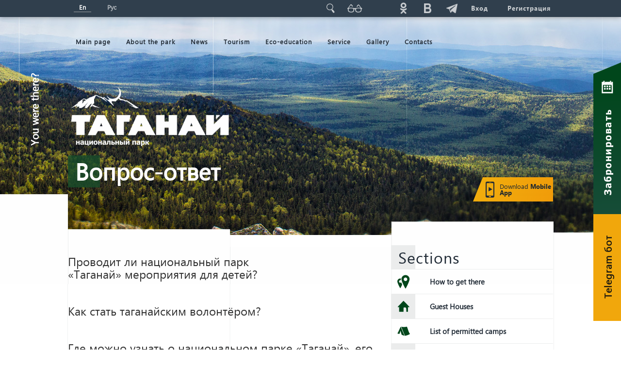

--- FILE ---
content_type: text/html; charset=utf-8
request_url: https://taganay.org/faq?language=en
body_size: 13082
content:
 <!doctype html>
<html lang="en" class="no-js">
  <head profile="http://www.w3.org/1999/xhtml/vocab">
	<title>Вопрос-ответ | Таганай</title>
    <meta http-equiv="X-UA-Compatible" content="IE=edge, chrome=1">
    <meta name="viewport" content="width=device-width, initial-scale=1.0">
	<meta name="google-site-verification" content="05ZgUtPQh4xqIXudYVaLjDYhzhN9wsUEUsULrxltJao" />
    <link type="text/css" rel="stylesheet" href="/css/site-0209.css?d110522" media="all">
	    <meta http-equiv="Content-Type" content="text/html; charset=utf-8" />
<meta name="Generator" content="Drupal 7 (http://drupal.org)" />
<link rel="shortcut icon" href="https://taganay.org/sites/default/files/favicon.ico" type="image/vnd.microsoft.icon" />
    <style>
@import url("https://taganay.org/modules/system/system.base.css?t6lnhq");
</style>
<style>
@import url("https://taganay.org/sites/all/modules/date/date_api/date.css?t6lnhq");
@import url("https://taganay.org/sites/all/modules/date/date_popup/themes/datepicker.1.7.css?t6lnhq");
@import url("https://taganay.org/modules/field/theme/field.css?t6lnhq");
@import url("https://taganay.org/modules/node/node.css?t6lnhq");
@import url("https://taganay.org/sites/all/modules/views/css/views.css?t6lnhq");
@import url("https://taganay.org/sites/all/modules/ckeditor/css/ckeditor.css?t6lnhq");
</style>
<style>
@import url("https://taganay.org/sites/all/modules/ctools/css/ctools.css?t6lnhq");
@import url("https://taganay.org/sites/all/modules/lightbox2/css/lightbox.css?t6lnhq");
@import url("https://taganay.org/sites/default/files/css/menu_icons.css?t6lnhq");
@import url("https://taganay.org/modules/locale/locale.css?t6lnhq");
@import url("https://taganay.org/sites/all/libraries/superfish/css/superfish.css?t6lnhq");
@import url("https://taganay.org/sites/all/libraries/superfish/css/superfish-smallscreen.css?t6lnhq");
</style>
<link type="text/css" rel="stylesheet" href="/css/bootstrap.css" media="all" />
<style>
@import url("https://taganay.org/themes/bootstrap/css/3.3.5/overrides.min.css?t6lnhq");
@import url("https://taganay.org/themes/tweme/common.css?t6lnhq");
@import url("https://taganay.org/themes/tweme/style.css?t6lnhq");
</style>
<link type="text/css" rel="stylesheet" href="/css/visually/bvi.css?t6lnhq" media="all" />
<link type="text/css" rel="stylesheet" href="/css/visually/bvi-custom.css?t6lnhq" media="all" />
<link type="text/css" rel="stylesheet" href="/css/visually/bvi-custom-taganay.css?t6lnhq" media="all" />
<link type="text/css" rel="stylesheet" href="/css/transaction-0808.css?t6lnhq" media="all" />
    <script src="/sites/all/modules/jquery_update/replace/jquery/2.2.4/jquery-2.2.4.min.js"></script>
	<script src="/js/site-2006.js?d110724" type="text/javascript" charset="utf-8"></script>
    	
		
    <script src="https://taganay.org/sites/all/modules/jquery_update/replace/jquery/1.10/jquery.min.js?v=1.10.2"></script>
<script src="https://taganay.org/misc/jquery.once.js?v=1.2"></script>
<script src="https://taganay.org/misc/drupal.js?t6lnhq"></script>
<script src="/js/bootstrap.js"></script>
<script src="https://taganay.org/sites/all/modules/admin_menu/admin_devel/admin_devel.js?t6lnhq"></script>
<script src="https://taganay.org/sites/all/modules/excel_data_exchange/js/excel_data_exchange.js?t6lnhq"></script>
<script src="https://taganay.org/sites/all/modules/lightbox2/js/lightbox.js?t6lnhq"></script>
<script src="/js/visually/responsivevoice.min.js?ver=1.5.0&amp;t6lnhq"></script>
<script src="/js/visually/bvi-init-panel.js?t6lnhq"></script>
<script src="/js/visually/bvi.js?t6lnhq"></script>
<script src="/js/visually/js.cookie.js?t6lnhq"></script>
<script src="https://taganay.org/sites/all/libraries/superfish/jquery.hoverIntent.minified.js?t6lnhq"></script>
<script src="https://taganay.org/sites/all/libraries/superfish/sfsmallscreen.js?t6lnhq"></script>
<script src="https://taganay.org/sites/all/libraries/superfish/superfish.js?t6lnhq"></script>
<script src="https://taganay.org/sites/all/libraries/superfish/supposition.js?t6lnhq"></script>
<script src="https://taganay.org/sites/all/libraries/superfish/supersubs.js?t6lnhq"></script>
<script src="https://taganay.org/sites/all/modules/superfish/superfish.js?t6lnhq"></script>
<script src="https://taganay.org/themes/tweme/tweme.js?t6lnhq"></script>
<script>jQuery.extend(Drupal.settings, {"basePath":"\/","pathPrefix":"","ajaxPageState":{"theme":"tweme","theme_token":"b2UmewKQE1HMbjisGs2KViPwnKTnCMnI3QV7WbBiIbw","js":{"\/js\/visually\/visually-footer.js":1,"themes\/bootstrap\/js\/bootstrap.js":1,"sites\/all\/modules\/jquery_update\/replace\/jquery\/1.10\/jquery.min.js":1,"misc\/jquery.once.js":1,"misc\/drupal.js":1,"\/js\/bootstrap.js":1,"sites\/all\/modules\/admin_menu\/admin_devel\/admin_devel.js":1,"sites\/all\/modules\/excel_data_exchange\/js\/excel_data_exchange.js":1,"sites\/all\/modules\/lightbox2\/js\/lightbox.js":1,"\/js\/visually\/responsivevoice.min.js?ver=1.5.0":1,"\/js\/visually\/bvi-init-panel.js":1,"\/js\/visually\/bvi.js":1,"\/js\/visually\/js.cookie.js":1,"sites\/all\/libraries\/superfish\/jquery.hoverIntent.minified.js":1,"sites\/all\/libraries\/superfish\/sfsmallscreen.js":1,"sites\/all\/libraries\/superfish\/superfish.js":1,"sites\/all\/libraries\/superfish\/supposition.js":1,"sites\/all\/libraries\/superfish\/supersubs.js":1,"sites\/all\/modules\/superfish\/superfish.js":1,"themes\/tweme\/tweme.js":1},"css":{"modules\/system\/system.base.css":1,"sites\/all\/modules\/date\/date_api\/date.css":1,"sites\/all\/modules\/date\/date_popup\/themes\/datepicker.1.7.css":1,"modules\/field\/theme\/field.css":1,"modules\/node\/node.css":1,"sites\/all\/modules\/views\/css\/views.css":1,"sites\/all\/modules\/ckeditor\/css\/ckeditor.css":1,"sites\/all\/modules\/ctools\/css\/ctools.css":1,"sites\/all\/modules\/lightbox2\/css\/lightbox.css":1,"public:\/\/css\/menu_icons.css":1,"modules\/locale\/locale.css":1,"sites\/all\/libraries\/superfish\/css\/superfish.css":1,"sites\/all\/libraries\/superfish\/css\/superfish-smallscreen.css":1,"\/css\/bootstrap.css":1,"themes\/bootstrap\/css\/3.3.5\/overrides.min.css":1,"themes\/tweme\/common.less":1,"themes\/tweme\/style.less":1,"\/css\/visually\/bvi.css":1,"\/css\/visually\/bvi-custom.css":1,"\/css\/visually\/bvi-custom-taganay.css":1,"\/css\/transaction-0808.css":1}},"jcarousel":{"ajaxPath":"\/jcarousel\/ajax\/views?language=en"},"lightbox2":{"rtl":"0","file_path":"\/(\\w\\w\/)public:\/","default_image":"\/sites\/all\/modules\/lightbox2\/images\/brokenimage.jpg","border_size":10,"font_color":"000","box_color":"fff","top_position":"","overlay_opacity":"0.8","overlay_color":"000","disable_close_click":true,"resize_sequence":0,"resize_speed":400,"fade_in_speed":400,"slide_down_speed":600,"use_alt_layout":false,"disable_resize":false,"disable_zoom":false,"force_show_nav":false,"show_caption":true,"loop_items":false,"node_link_text":"View Image Details","node_link_target":false,"image_count":"Image !current of !total","video_count":"Video !current of !total","page_count":"Page !current of !total","lite_press_x_close":"press \u003Ca href=\u0022#\u0022 onclick=\u0022hideLightbox(); return FALSE;\u0022\u003E\u003Ckbd\u003Ex\u003C\/kbd\u003E\u003C\/a\u003E to close","download_link_text":"","enable_login":false,"enable_contact":false,"keys_close":"c x 27","keys_previous":"p 37","keys_next":"n 39","keys_zoom":"z","keys_play_pause":"32","display_image_size":"original","image_node_sizes":"()","trigger_lightbox_classes":"","trigger_lightbox_group_classes":"","trigger_slideshow_classes":"","trigger_lightframe_classes":"","trigger_lightframe_group_classes":"","custom_class_handler":0,"custom_trigger_classes":"","disable_for_gallery_lists":true,"disable_for_acidfree_gallery_lists":true,"enable_acidfree_videos":true,"slideshow_interval":5000,"slideshow_automatic_start":true,"slideshow_automatic_exit":true,"show_play_pause":true,"pause_on_next_click":false,"pause_on_previous_click":true,"loop_slides":false,"iframe_width":600,"iframe_height":400,"iframe_border":1,"enable_video":false,"useragent":"Mozilla\/5.0 (Macintosh; Intel Mac OS X 10_15_7) AppleWebKit\/537.36 (KHTML, like Gecko) Chrome\/131.0.0.0 Safari\/537.36; ClaudeBot\/1.0; +claudebot@anthropic.com)"},"better_exposed_filters":{"views":{"fqa":{"displays":{"page":{"filters":[]}}},"shelter_reservation":{"displays":{"block_1":{"filters":[]}}}}},"superfish":[{"id":"3","sf":{"animation":{"opacity":"show","height":"show"},"speed":"fast"},"plugins":{"supposition":true,"supersubs":true}},{"id":"1","sf":{"animation":{"opacity":"show","height":"show"},"speed":"fast"},"plugins":{"smallscreen":{"mode":"window_width","breakpoint":1025,"breakpointUnit":"px","accordionButton":"0","title":"Main menu"},"supposition":true,"supersubs":true}}],"bootstrap":{"anchorsFix":"0","anchorsSmoothScrolling":"0","formHasError":1,"popoverEnabled":1,"popoverOptions":{"animation":1,"html":0,"placement":"right","selector":"","trigger":"click","triggerAutoclose":1,"title":"","content":"","delay":0,"container":"body"},"tooltipEnabled":1,"tooltipOptions":{"animation":1,"html":0,"placement":"auto left","selector":"","trigger":"hover focus","delay":0,"container":"body"}}});</script>
        <script type="text/javascript" src="/js/flexslider.js"></script> 
    <link rel="stylesheet" href="/sites/all/libraries/bootstrap-colorpicker/bootstrap-colorpicker.min.css">
    <script src="/sites/all/libraries/bootstrap-colorpicker/bootstrap-colorpicker.js"></script>
    
        <!--link rel="stylesheet" href="/sites/all/libraries/pace/themes/yellow/pace-theme-center-radar.css">
    <script src="/sites/all/libraries/pace/pace.js"></script-->

        
    <link rel="stylesheet" href="/css/flexslider.css" type="text/css" media="all">
    <link rel="stylesheet" href="/css/font-awesome.min.css" type="text/css" media="all">
	
	<script src="/js/slick.js" type="text/javascript" charset="utf-8"></script>
	<!--link rel="stylesheet" type="text/css" href="/themes/tweme/css/slick.css"-->
	
	<link rel="stylesheet" href="/css/head-slide.css" type="text/css" media="all">
    <script src="/js/style.js"></script>
	
			<link rel="stylesheet" type="text/css" href="/css/masonry-component.css">
		<script src="/js/modernizr.custom.js"></script>
			
	
  </head>
  <body class="html not-front not-logged-in one-sidebar sidebar-second page-faq i18n-en loading-page">
            <script type="text/javascript">
$(document).ready(function() {
	$("#menu-2-3 a").text("");
});
</script>
 

		
		
	
		
					  <div class="region region-shelters">
    <section id="block-views-shelter-reservation-block-1" class="block block-views clearfix">

        <h2 class="block-title">Забронировать - выбор приюта</h2>
    
  <div class="view view-shelter-reservation view-id-shelter_reservation view-display-id-block_1 view-dom-id-1c9cb0ce2145fbcd1d30988b7fd0838d">
        
  
  
      <div class="view-content">
      	<div class="views-row views-row-odd views-row-ticket">	  
		<div class="views-field views-field-name">
			<span class="field-content">
				<a href="/taxonomy/term/127#list-tickets" target="_blank" style="background: url(/sites/default/files/ticket-w.png) no-repeat center left;padding: 5px;padding-left: 38px;">Разрешение на посещение</a>
			</span>  
		</div>  
		<div class="views-field views-field-field-photo">
			<div class="field-content">
				<a href="/taxonomy/term/127#list-tickets" target="_blank">
					<img typeof="foaf:Image" class="img-responsive" src="https://taganay.org/sites/default/files/styles/large/public/123.jpg" width="600" height="399" alt="">
				</a>
			</div>
		</div>
	</div>

	<div class="views-row views-row-1 views-row-odd views-row-first">
		  
  <div class="views-field views-field-name">        <span class="field-content"><a href="/taxonomy/term/131?language=en">Белый ключ
<span>От центральной усадьбы: 6 км</span></a></span>  </div>  
  <div class="views-field views-field-field-photo">        <div class="field-content"><a href="/taxonomy/term/131?language=en"><img typeof="foaf:Image" class="img-responsive" src="https://taganay.org/sites/default/files/styles/large/public/%D1%84%D0%BE%D1%82%D0%BE%20%E2%84%961_0.jpg?itok=ewhQ_i7j" width="600" height="400" alt="" /></a></div>  </div>	</div>

	<div class="views-row views-row-2 views-row-even">
		  
  <div class="views-field views-field-name">        <span class="field-content"><a href="/taxonomy/term/128?language=en">Гремучий ключ
<span>От центральной усадьбы: 8 км</span></a></span>  </div>  
  <div class="views-field views-field-field-photo">        <div class="field-content"><a href="/taxonomy/term/128?language=en"><img typeof="foaf:Image" class="img-responsive" src="https://taganay.org/sites/default/files/styles/large/public/GK_1.jpg?itok=BHdBVwL3" width="600" height="337" alt="" /></a></div>  </div>	</div>

	<div class="views-row views-row-3 views-row-odd">
		  
  <div class="views-field views-field-name">        <span class="field-content"><a href="/taxonomy/term/132?language=en">Киалимский кордон
<span>От центральной усадьбы: 23 км</span></a></span>  </div>  
  <div class="views-field views-field-field-photo">        <div class="field-content"><a href="/taxonomy/term/132?language=en"><img typeof="foaf:Image" class="img-responsive" src="https://taganay.org/sites/default/files/styles/large/public/KK_0_0.jpg?itok=VRn9AVlF" width="600" height="450" alt="" /></a></div>  </div>	</div>

	<div class="views-row views-row-4 views-row-even">
		  
  <div class="views-field views-field-name">        <span class="field-content"><a href="/taxonomy/term/130?language=en">Метеостанция
<span>От центральной усадьбы: 25 км</span></a></span>  </div>  
  <div class="views-field views-field-field-photo">        <div class="field-content"><a href="/taxonomy/term/130?language=en"><img typeof="foaf:Image" class="img-responsive" src="https://taganay.org/sites/default/files/styles/large/public/147949947519766690_0.jpg?itok=Jdlf5Okp" width="600" height="400" alt="" /></a></div>  </div>	</div>

	<div class="views-row views-row-5 views-row-odd">
		  
  <div class="views-field views-field-name">        <span class="field-content"><a href="/taxonomy/term/126?language=en">Рекреационная зона «Чёрная Скала»
<span>От центральной усадьбы: автомобильный маршрут - 7 км</span></a></span>  </div>  
  <div class="views-field views-field-field-photo">        <div class="field-content"><a href="/taxonomy/term/126?language=en"><img typeof="foaf:Image" class="img-responsive" src="https://taganay.org/sites/default/files/styles/large/public/acaixv_1.jpg?itok=PYtUQjMg" width="600" height="397" alt="" /></a></div>  </div>	</div>

	<div class="views-row views-row-6 views-row-even">
		  
  <div class="views-field views-field-name">        <span class="field-content"><a href="/taxonomy/term/201?language=en">Семибратка
</a></span>  </div>  
  <div class="views-field views-field-field-photo">        <div class="field-content"><a href="/taxonomy/term/201?language=en"><img typeof="foaf:Image" class="img-responsive" src="https://taganay.org/sites/default/files/styles/large/public/%D0%97%D0%B0%D1%81%D1%82%D0%B0%D0%B2%D0%BA%D0%B0%20%D0%A1%D0%91_3.JPG?itok=Jgz7dPNW" width="600" height="450" alt="" /></a></div>  </div>	</div>

	<div class="views-row views-row-7 views-row-odd">
		  
  <div class="views-field views-field-name">        <span class="field-content"><a href="/taxonomy/term/129?language=en">Таганай
<span>От центральной усадьбы: 14 км</span></a></span>  </div>  
  <div class="views-field views-field-field-photo">        <div class="field-content"><a href="/taxonomy/term/129?language=en"><img typeof="foaf:Image" class="img-responsive" src="https://taganay.org/sites/default/files/styles/large/public/iZIXFCUGoGg_0.jpg?itok=y3-DHaPH" width="600" height="399" alt="" /></a></div>  </div>	</div>

	<div class="views-row views-row-8 views-row-even views-row-last">
		  
  <div class="views-field views-field-name">        <span class="field-content"><a href="/taxonomy/term/127?language=en">Центральная усадьба
</a></span>  </div>  
  <div class="views-field views-field-field-photo">        <div class="field-content"><a href="/taxonomy/term/127?language=en"><img typeof="foaf:Image" class="img-responsive" src="https://taganay.org/sites/default/files/styles/large/public/%D0%A4%D0%BE%D1%82%D0%BE%20%E2%84%9611.JPG?itok=-p96TuQ-" width="600" height="399" alt="" /></a></div>  </div>	</div>

    </div>
  
  
  
  
      <div class="view-footer">
      <style>
body:not(.vocabulary_14)>.region.region-shelters {
display: none;
}
</style>    </div>
  
  
</div>
</section>
  </div>
				
		<header id="header-main" class="header" >
		
						<div class="navbar navbar-default navigation_wrapper body_top_wrapper">
				<div class="container">
					<div class="navbar-collapse collapse">
						  <div class="region region-top-user">
    <section id="block-locale-language-content" class="block block-locale clearfix">

      
  <ul class="language-switcher-locale-session list-unstyled"><li class="en first active"><a href="/faq?language=en" class="language-link session-active active" xml:lang="en">En</a></li>
<li class="ru last active"><a href="/faq?language=ru" class="language-link active" xml:lang="ru">Рус</a></li>
</ul>
</section>
<section id="block-superfish-3" class="block block-superfish clearfix">

      
  <ul  id="superfish-3" class="menu sf-menu sf-user-menu sf-horizontal sf-style-none sf-total-items-8 sf-parent-items-0 sf-single-items-8"><li id="menu-1531-3" class="first odd sf-item-1 sf-depth-1 sf-no-children"><span title="" class="sf-depth-1 nolink">Забронировать</span></li><li id="menu-1509-3" class="middle even sf-item-2 sf-depth-1 sf-no-children"><a href="/search?language=en" title="" class="sf-depth-1">Поиск</a></li><li id="menu-1510-3" class="middle odd sf-item-3 sf-depth-1 sf-no-children"><span title="" class="sf-depth-1 nolink">Версия для слабовидящих</span></li><li id="menu-1511-3" class="middle even sf-item-4 sf-depth-1 sf-no-children"><a href="https://ok.ru/group/58915160719423" title="" class="sf-depth-1">ok</a></li><li id="menu-1512-3" class="middle odd sf-item-5 sf-depth-1 sf-no-children"><a href="https://vk.com/fgby_np_taganay" title="" class="sf-depth-1">vk</a></li><li id="menu-1545-3" class="middle even sf-item-6 sf-depth-1 sf-no-children"><a href="https://t.me/np_taganay" title="" class="sf-depth-1">telg</a></li><li id="menu-1507-3" class="middle odd sf-item-7 sf-depth-1 sf-no-children"><a href="/user?language=en" title="" class="sf-depth-1">Вход</a></li><li id="menu-1508-3" class="last even sf-item-8 sf-depth-1 sf-no-children"><a href="/user/register?language=en" title="" class="sf-depth-1">Регистрация</a></li></ul>
</section>
  </div>
					</div>
				</div>
			</div>
			
			
						
			<div class="navbar navbar-fixed-top navbar-default">
			  <div class="container">
			  
								
				
								  <div class="navbar-collapse collapse">
					<nav role="navigation">
					  					    <div class="region region-body-top">
    <section id="block-superfish-1" class="block block-superfish clearfix">

      
  <ul  id="superfish-1" class="menu sf-menu sf-main-menu sf-horizontal sf-style-none sf-total-items-9 sf-parent-items-0 sf-single-items-9"><li id="menu-1201-1" class="first odd sf-item-1 sf-depth-1 sf-no-children"><a href="/?language=en" title="" class="sf-depth-1">Мain page</a></li><li id="menu-1334-1" class="middle even sf-item-2 sf-depth-1 sf-no-children"><a href="/about?language=en" class="sf-depth-1">About the park</a></li><li id="menu-1152-1" class="middle odd sf-item-3 sf-depth-1 sf-no-children"><a href="/news?language=en" title="" class="sf-depth-1">News</a></li><li id="menu-1153-1" class="middle even sf-item-4 sf-depth-1 sf-no-children"><a href="/tourism?language=en" title="" class="sf-depth-1">Tourism</a></li><li id="menu-1203-1" class="middle odd sf-item-5 sf-depth-1 sf-no-children"><a href="/environmental?language=en" title="" class="sf-depth-1">Eco-education</a></li><li id="menu-1189-1" class="middle even sf-item-6 sf-depth-1 sf-no-children"><a href="/service?language=en" title="" class="sf-depth-1">Service</a></li><li id="menu-1210-1" class="middle odd sf-item-7 sf-depth-1 sf-no-children"><a href="/galleries?language=en" title="" class="sf-depth-1">Gallery</a></li><li id="menu-1250-1" class="middle even sf-item-8 sf-depth-1 sf-no-children"><a href="/contacts?language=en" class="sf-depth-1">Contacts</a></li><li id="menu-1359-1" class="last odd sf-item-9 sf-depth-1 sf-no-children"><a href="/search?language=en" title="Поиск" class="sf-depth-1">Поиск</a></li></ul>
</section>
  </div>
					</nav>
				  </div>
								<div class="header-logo-visual" style="display:none;"></div>
			  </div>
			  
			</div>

			
		  <div class="header-top">
			<div class="container">
			  			  			  			</div>
		  </div>
		  
		  		  
		  			<div class="header-logo-site">
				<a href="/"><img src="/img/logo-white.png" /></a>
			</div>
		  		  
		  
		  							<div class="container header-title">
					<h1 class=block-title>Вопрос-ответ</h1>				</div>
					  		  
		  <div class="header-bottom-bg">
		  </div>
		  
		</header>

		
	
	
	<div class="header-bottom">
		<div class="container">
		  		  		</div>
	</div>

	<section class="main" id="mainsec">
	  <div class="container">
		<div class="row">
						
		  
			  <div class="region region-highlighted">
    <section id="block-block-3" class="block block-block clearfix">

      
  <div class="soc-buttons">
<p>
<div class="apps-button"><a class="skew-button button-right yellow-button"><span>Download <b>Mobile App</b></span></a></div>
<a class="anim-img" target="_blank" href="https://ok.ru/group/58915160719423 "><img src="/img/ok1.png" /></a> 
<a class="anim-img" target="_blank" href="https://vk.com/fgby_np_taganay"><img src="/img/vk.png" /></a> 
<a class="anim-img" target="_blank" href="https://www.facebook.com/nptaganay/"><img src="/img/fb.png" /></a>
<a class="anim-img" style="position: absolute;top: -43px; right: 0;" target="_blank" href="https://www.youtube.com/channel/UCXtYw87vBtmkt2QoavBZ6Mg"><img src="/img/yt.png" /></a>
</p>
</div>

</section>
<section id="block-block-6" class="block block-block clearfix">

      
  <p class="rotate-slogan" style="left: -145px !important; top: -295px !important;">You were there?</p>

</section>
  </div>
		  
		  
					 

		 		  
		  <section class="main-col col-md-9">
												
							  <div class="region region-content">
    <section id="block-system-main" class="block block-system clearfix">

      
  <div class="view view-fqa view-id-fqa view-display-id-page faq-type view-dom-id-957080bce073d4290ee52537cd1c8781">
        
  
  
  	 
		<div class="view-content" id="view-content-fqa">
	      		  <div class="views-row views-row-1 views-row-odd views-row-first">
		  
  <div class="views-field views-field-title">        <h3 class="field-content">Проводит ли национальный парк «Таганай» мероприятия для детей?</h3>  </div>  
  <div class="views-field views-field-body">    <span class="views-label views-label-body">Ответ: </span>    <div class="field-content"><p>Да, проводит. О ближайших можно узнать <a href="http://taganay.org/environmental">здесь</a>.</p>
</div>  </div>	  </div>
		  <div class="views-row views-row-2 views-row-even">
		  
  <div class="views-field views-field-title">        <h3 class="field-content">Как стать таганайским волонтёром?</h3>  </div>  
  <div class="views-field views-field-body">    <span class="views-label views-label-body">Ответ: </span>    <div class="field-content"><p>Во-первых, заполнить специальную анкету. Она есть в разделе на сайте национального парка:  <a href="https://vk.com/away.php?to=http%3A%2F%2Ftaganay.org%2Fnode%2F12873&amp;cc_key=" target="_blank">http://taganay.org/node/12873</a>. Там же есть информация об акциях, в которых могут участвовать добровольцы.</p>
</div>  </div>	  </div>
		  <div class="views-row views-row-3 views-row-odd">
		  
  <div class="views-field views-field-title">        <h3 class="field-content">Где можно узнать о национальном парке «Таганай», его природе и событиях, которые там происходят?  </h3>  </div>  
  <div class="views-field views-field-body">    <span class="views-label views-label-body">Ответ: </span>    <div class="field-content"><p>Официальный сайт - <a href="https://vk.com/away.php?to=http%3A%2F%2Ftaganay.org&amp;cc_key=" target="_blank">http://taganay.org</a> <br />
Группа национального парка в "Вконтакте" - <a href="https://vk.com/fgby_np_taganay">https://vk.com/fgby_np_taganay</a> <br />
Группа отдела экопросвещения в "Вконтакте" - <a href="https://vk.com/ecopros_taganay">https://vk.com/ecopros_taganay</a> <br />
Группа "Метеостанция "Таганай-гора" в "Вконтакте" - <a href="https://vk.com/club72751451">https://vk.com/club72751451</a> <br />
Группа национального парка в "Одноклассники" - <a href="https://vk.com/away.php?to=https%3A%2F%2Fok.ru%2Fgroup%2F58915160719423&amp;cc_key=" target="_blank">https://ok.ru/group/58915160719423</a> <br />
Группа национального парка в "Фейсбук" - <a href="https://vk.com/away.php?to=https%3A%2F%2Fwww.facebook.com%2Fnptaganay%2F&amp;cc_key=" target="_blank">https://www.facebook.com/nptaganay/</a> <br />
Канал "Заповедный человек" YouTube - <a href="https://vk.com/away.php?to=https%3A%2F%2Fwww.youtube.com%2Fchannel%2FUCXtYw87vBtmkt2QoavBZ6Mg&amp;cc_key=" target="_blank" title="https://www.youtube.com/channel/UCXtYw87vBtmkt2QoavBZ6Mg">https://www.youtube.com/channel/UCXtYw87vBtmkt2QoavBZ..</a><br />
Блог Киалимской бабушки - <a href="https://vk.com/away.php?to=https%3A%2F%2Fmarinaseredatag.livejournal.com&amp;cc_key=" target="_blank">https://marinaseredatag.livejournal.com</a></p>
<p>Кроме того, тематические новости можно найти по списку хэштегов:<br /><a href="https://vk.com/feed?section=search&amp;q=%23%D0%BF%D0%BE%D0%B3%D0%BE%D0%B4%D0%B0_%D1%82%D0%B0%D0%B3%D0%B0%D0%BD%D0%B0%D0%B9">#погода_таганай</a><br /><a href="https://vk.com/feed?section=search&amp;q=%23%D0%B0%D1%80%D1%85%D0%B8%D0%B2_%D1%82%D0%B0%D0%B3%D0%B0%D0%BD%D0%B0%D0%B9">#архив_таганай</a><br /><a href="https://vk.com/feed?section=search&amp;q=%23%D0%BD%D0%BE%D0%B2%D0%BE%D1%81%D1%82%D0%B8_%D1%82%D0%B0%D0%B3%D0%B0%D0%BD%D0%B0%D0%B9">#новости_таганай</a><br /><a href="https://vk.com/feed?section=search&amp;q=%23%D0%B7%D0%B0%D0%BC%D0%B5%D1%82%D0%BA%D0%B8_%D1%82%D0%B0%D0%B3%D0%B0%D0%BD%D0%B0%D0%B9">#заметки_таганай</a><br /><a href="https://vk.com/feed?section=search&amp;q=%23%D0%BA%D0%BE%D0%BD%D0%BA%D1%83%D1%80%D1%81_%D1%82%D0%B0%D0%B3%D0%B0%D0%BD%D0%B0%D0%B9">#конкурс_таганай</a><br /><a href="https://vk.com/feed?section=search&amp;q=%23%D0%B2%D0%BE%D0%BB%D0%BE%D0%BD%D1%82%D0%B5%D1%80%D1%8B_%D1%82%D0%B0%D0%B3%D0%B0%D0%BD%D0%B0%D0%B9">#волонтеры_таганай</a><br /><a href="https://vk.com/feed?section=search&amp;q=%23%D1%84%D0%BE%D1%82%D0%BE_%D1%82%D0%B0%D0%B3%D0%B0%D0%BD%D0%B0%D0%B9">#фото_таганай</a><br /><a href="https://vk.com/feed?section=search&amp;q=%23%D0%B1%D0%B0%D0%B9%D0%BA%D0%B8_%D0%BA%D0%B8%D0%B0%D0%BB%D0%B8%D0%BC%D1%81%D0%BA%D0%BE%D0%B9_%D0%B1%D0%B0%D0%B1%D1%83%D1%88%D0%BA%D0%B8_%D1%82%D0%B0%D0%B3%D0%B0%D0%BD%D0%B0%D0%B9">#байки_киалимской_бабушки_таганай</a></p>
</div>  </div>	  </div>
		  <div class="views-row views-row-4 views-row-even">
		  
  <div class="views-field views-field-title">        <h3 class="field-content">В каком состоянии туристические тропы в национальном парке?</h3>  </div>  
  <div class="views-field views-field-body">    <span class="views-label views-label-body">Ответ: </span>    <div class="field-content"><p>На территории национального парка две основные туристические тропы. Их подробное описание есть<a href="http://taganay.org/node/12863"> здесь</a>.</p>
</div>  </div>	  </div>
		  <div class="views-row views-row-5 views-row-odd">
		  
  <div class="views-field views-field-title">        <h3 class="field-content">Мы идём в поход в первый раз. Что взять с собой?</h3>  </div>  
  <div class="views-field views-field-body">    <span class="views-label views-label-body">Ответ: </span>    <div class="field-content"><p>Рекомендации по снаряжению есть <a href="http://taganay.org/node/12853">здесь</a>.</p>
</div>  </div>	  </div>
		  <div class="views-row views-row-6 views-row-even">
		  
  <div class="views-field views-field-title">        <h3 class="field-content">Можно ли приходить в национальный парк с собакой?</h3>  </div>  
  <div class="views-field views-field-body">    <span class="views-label views-label-body">Ответ: </span>    <div class="field-content"><p>Посещение особо охраняемой природной территории с домашними животными запрещено. Подробнее о причине запрета <a href="http://taganay.org/node/12208">здесь</a>.</p>
</div>  </div>	  </div>
		  <div class="views-row views-row-7 views-row-odd">
		  
  <div class="views-field views-field-title">        <h3 class="field-content">Что посмотреть в национальном парке «Таганай»? </h3>  </div>  
  <div class="views-field views-field-body">    <span class="views-label views-label-body">Ответ: </span>    <div class="field-content"><p>Узнать об основных достопримечательностях национального парка можно <a href="http://taganay.org/natural-objects">здесь</a>.</p>
</div>  </div>	  </div>
		  <div class="views-row views-row-8 views-row-even">
		  
  <div class="views-field views-field-title">        <h3 class="field-content">Какие экскурсионные маршруты есть в национальном парке? </h3>  </div>  
  <div class="views-field views-field-body">    <span class="views-label views-label-body">Ответ: </span>    <div class="field-content"><p>Список экскурсионных маршрутов есть <a href="http://taganay.org/excursions-tours">здесь</a>.</p>
</div>  </div>	  </div>
		  <div class="views-row views-row-9 views-row-odd">
		  
  <div class="views-field views-field-title">        <h3 class="field-content">Как узнать, чем оборудованы гостевые дома и приюты на территории национального парка?</h3>  </div>  
  <div class="views-field views-field-body">    <span class="views-label views-label-body">Ответ: </span>    <div class="field-content"><p>Фотографии гостевых домов на кордонах и туристических приютах национального парка есть <a href="http://taganay.org/guest-houses">здесь</a>.</p>
<p>Длительные остановки и разведение костров в национальном парке – только в местах разрешенных стоянок. Места стоянок обозначены на картах. <br />
На территории парка расположено 6 лесных приютов. <br />
На территории приютов есть гостевые дома и общие палатки, кострища, туалеты, умывальники, бани. <br />
Дома и палатки оборудованы печами, спальными местами с матрасами (постельное белье отсутствует). <br />
Котловое оборудование не предоставляется, поэтому личную посуду и посуду для приготовления пищи необходимо брать с собой. <br />
На территории парка нет торговых точек. Продукты на время всего похода необходимо нести с собой.</p>
</div>  </div>	  </div>
		  <div class="views-row views-row-10 views-row-even">
		  
  <div class="views-field views-field-title">        <h3 class="field-content">Сколько стоит размещение в приютах?</h3>  </div>  
  <div class="views-field views-field-body">    <span class="views-label views-label-body">Ответ: </span>    <div class="field-content"><p>Цены на услуги, которые оказывает ФГБУ «Национальный парк «Таганай» можно узнать <a href="/sites/default/files/НП%20Таганай_Перечень%20платных%20услуг.pdf">здесь</a>.</p>
</div>  </div>	  </div>
		  <div class="views-row views-row-11 views-row-odd">
		  
  <div class="views-field views-field-title">        <h3 class="field-content">Как получить разрешение на посещение национального парка?</h3>  </div>  
  <div class="views-field views-field-body">    <span class="views-label views-label-body">Ответ: </span>    <div class="field-content"><p>Разрешение на посещение национального парка можно получить при регистрации в Визит-центрах  или оформить самостоятельно <a href="http://taganay.org/ticket">здесь</a>. На этой же странице есть список льготных категорий граждан. Для подтверждения права на получение льготы необходимо взять с собой соответствующий документ.</p>
</div>  </div>	  </div>
		  <div class="views-row views-row-12 views-row-even">
		  
  <div class="views-field views-field-title">        <h3 class="field-content">Как забронировать место в приюте?</h3>  </div>  
  <div class="views-field views-field-body">    <span class="views-label views-label-body">Ответ: </span>    <div class="field-content"><p>Места в приютах на территории национального парка бронируются на сайте, на вкладке «Забронировать».</p>
<p>Заказать экскурсии можно по телефону отдела туризма: +7 (3513) 64-61-97, <br />
Визит-центра «Центральная усадьба»: +7 912-314-34-34 или по электронной почте <a href="mailto:tourism@taganay.org">tourism@taganay.org</a></p>
</div>  </div>	  </div>
		  <div class="views-row views-row-13 views-row-odd views-row-last">
		  
  <div class="views-field views-field-title">        <h3 class="field-content">Чем заповедник отличается от национального парка?</h3>  </div>  
  <div class="views-field views-field-body">    <span class="views-label views-label-body">Ответ: </span>    <div class="field-content"><p>Прежде всего, режимом охраны.</p>
<p>Национальный парк — территория, где в целях охраны окружающей среды деятельность человека ограничена. В заповеднике она практически полностью запрещена.</p>
<p>На территорию национальных парков допускаются туристы, в ограниченных масштабах можно вести хозяйственную деятельность.</p>
</div>  </div>	  </div>
	    </div>
  
  
  
  
      <div class="view-footer">
      <script type="text/javascript">
<!--//--><![CDATA[// ><!--

	$('.faq-type .views-row .views-field-title').click(function () {
		$('.faq-type .views-row .views-field-title').removeClass('active-title');
		$('.faq-type .views-row .views-field-body').removeClass('faq-text-open');
		$(this).addClass('active-title');
		$(this).next().addClass('faq-text-open');
	});

//--><!]]>
</script>    </div>
  
  
</div>
</section>
  </div>
						
								  </section>
		  		  			  <aside class="main-col col-md-3 main-col-def">
				  <div class="region region-sidebar-second">
    <section id="block-menu-menu-tourism" class="block block-menu clearfix">

        <h2 class="block-title">Sections</h2>
    
  <ul class="menu nav"><li class="first leaf"><a href="/Kak_dobratsya?language=en" title="" class="menu_icon menu-1418">How to get there</a></li>
<li class="leaf"><a href="/guest-houses?language=en" title="" class="menu_icon menu-1167">Guest Houses</a></li>
<li class="leaf"><a href="http://taganay.org/stoyanki" title="" class="menu_icon menu-1420">List of permitted camps</a></li>
<li class="leaf"><a href="https://taganay.org/node/395652" title="" class="menu_icon menu-1554">Паспорта маршрутов и экотроп</a></li>
<li class="leaf"><a href="https://taganay.org/node/395661" title="" class="menu_icon menu-1555">Треки маршрутов и экотроп</a></li>
<li class="leaf"><a href="/excursions-tours?language=en" title="" class="menu_icon menu-1421">Excursions and tours</a></li>
<li class="leaf"><a href="/map?language=en" title="" class="menu_icon menu-1424">Interactive map</a></li>
<li class="last leaf"><a href="https://taganay.org/node/349793" title="" class="menu_icon menu-1552">Информационные материалы о посещении национального парка</a></li>
</ul>
</section>
  </div>
			  </aside>
		  		</div>
	  </div>

	  

				
		
				
		
				
	
	</section>

	
		
	
		
		<footer class="footer">
		  <div class="container">
			  <div class="region region-footer">
    <section id="block-block-5" class="block block-block clearfix">

      
  <p><a href="/"><img class="footer-logo" src="/img/logo-white-small.png" /></a></p>
<p>Chelyabinsk Region, Zlatoust, ul. Shishkina, 3a<br />
Tel./fax: +7 (3513) 66-07-88<br /><a href="mailto:np-taganay@taganay.org">np-taganay@taganay.org</a><br />
Booking of excursions and placement:<br />
+7 (3513) 64-61-97, <a href="mailto:tourism@taganay.org">tourism@taganay.org</a></p>

</section>
<section id="block-block-2" class="block block-block clearfix">

      
  <p>© FSBI "Taganay National Park" All rights to any materials published on the site are protected in accordance with Russian and international legislation on copyright and related rights.</p>


<div class="soc-buttons">

<p>
<a class="anim-img" target="_blank" href="https://ok.ru/group/58915160719423 "><img src="/img/ok1.png" /></a>  
<a class="anim-img" target="_blank" href="https://vk.com/fgby_np_taganay"><img src="/img/vk.png" /></a> 
<a class="anim-img" target="_blank" href="https://www.facebook.com/nptaganay/"><img src="/img/fb.png" /></a>
<a class="anim-img" href="/node/38"><img src="/img/mail1.png"></a>
</p>
</div>
</section>
<section id="block-block-10" class="block block-block clearfix">

        <h2 class="block-title">Partners</h2>
    
  <a class="partn-img" href="http://wildnet.ru/" target="_blank">
	<img src="/img/zap.png" />
</a>

<a class="partn-img" href="#" target="_blank">
	<img src="/img/daur.png" />
</a>

<span class="partn-img">
	<img src="/img/obsii5.png" />
</span>

<a class="partn-img" href="http://www.mvideo.ru/" target="_blank">
	<img src="/img/mvid.png" />
</a>

<span class="partn-img">
	<img src="/img/oopt.png" />
</span>

<span class="partn-img">
	<img src="/img/mpr.png" />
</span>

<div class="devs">
<h2 class="block-title">Site developed by</h2>
<a href="https://74pro.com" target="_blank"><img src="/img/74.png" /></a>
</div>
</section>
<section id="block-block-16" class="block block-block clearfix">

        <h2 class="block-title">Скачать мобильный путеводитель по национальному парку</h2>
    
  <div class="apps-image"><img src="/img/mob-img.png" /></div>
<div class="apps-desc">
<p>Мобильный путеводитель по Национальному парку «Таганай» представляет собой удобный инструмент для навигации по живописной территории национального парка. Позволяет ознакомиться с месторасположением: вершин гор, стоянок для отдыха, приютов, проложенных маршрутов. Рекомендуется для установки на мобильные устройства всем потенциальным посетителям. При помощи данного программного продукта вы сможете определиться с маршрутом следования в походе и избавитель от опасности заблудится на незнакомой вам местности.
</p>
<div class="mob-app-links">
<a class="google-play" target="_blank" href="https://play.google.com/store/apps/details?id=com.alpro.taganayApp&hl=ru"><img alt="Доступно в Google Play" src="/img/ru_badge_web_generic.png" /></a>
<a class="app-store" target="_blank" href="https://itunes.apple.com/ru/app/%D0%BF%D1%83%D1%82%D0%B5%D0%B2%D0%BE%D0%B4%D0%B8%D1%82%D0%B5%D0%BB%D1%8C-%D0%BF%D0%BE-%D0%BD%D0%B0%D1%86%D0%B8%D0%BE%D0%BD%D0%B0%D0%BB%D1%8C%D0%BD%D0%BE%D0%BC%D1%83-%D0%BF%D0%B0%D1%80%D0%BA%D1%83-%D1%82%D0%B0%D0%B3%D0%B0%D0%BD%D0%B0%D0%B9/id1279167535?l=ru&ls=1&mt=8"><img alt="Загрузите в App Store" src="/img/App_Store_Badge_RU_135x40.svg" /></a>
</div>

</div>
</section>
  </div>
			<div class="reserv-button-close anim-img">
				<img src="/img/close-dark.png" />
			</div>
			
						
		  </div>
		</footer>
		
		<div class="reserv-button" id="reserv-button">
			<div class="reserv-button-in anim-img" >
			</div>
		</div>
		
					<a class="bot-tg-button" target="_blank" href="https://t.me/TaganayBot">Telegram бот</a>
			<style>
				.reserv-button {
					top: calc(50% - 75px);
				}
				a.bot-tg-button {
					display: block;
					position: fixed;
					white-space: nowrap;
					top: calc(50% + 162px);
					z-index: 299;
					padding: 15px 12px 14px;
					background: #f1a70c;
					transform: rotate(-90deg) translate(0px, 112px);
					width: 221px;
					right: 30px;
					color: #1c1910;
					font-weight: 800;
					font-size: 15pt;
					text-align: center;
					letter-spacing: 1px;
				}
				a.bot-tg-button:hover {
					background: #1c1910;
					color: #f1a70c;
				}
				.role_3 a.bot-tg-button {
					/*display: block !important;*/
				}
				.page-admin a.bot-tg-button,
				.admin-page a.bot-tg-button {
					display: none !important;
				}
			</style>
				
		
		
	<a href="#header-main" class="up-button" id="up-button">
	</a>
	
    <script src="/js/visually/visually-footer.js?t6lnhq"></script>
<script src="https://taganay.org/themes/bootstrap/js/bootstrap.js?t6lnhq"></script>
	
			<script src="/js/masonry.pkgd.min.js"></script>
		<script src="/js/imagesloaded.js"></script>
		<script src="/js/classie.js"></script>
		<script src="/js/AnimOnScroll.js"></script>
		<script>
			
			
			var containers = document.querySelectorAll('.grid');

			for ( var i=0, len = containers.length; i < len; i++ ) {
			  var container = containers[i];
			  initMasonry( container );
			}

						
			function initMasonry( container ) {
				  imagesLoaded( container, function() {
					new Masonry( container, {
					  itemSelector: '.views-row', 
					  horizontalOrder: true,
					});
				  });
			}
				
			if (i>0) {/*transactions-26.06*/	
				
				$( window ).resize(function() {
					setTimeout(function(){
						for ( var i=0, len = containers.length; i < len; i++ ) {
						  var container = containers[i];
						  initMasonry( container );
						}
					}, 800);
				});
				
				new AnimOnScroll( document.getElementById( 'grid' ), {
					minDuration : 0.4,
					maxDuration : 0.7,
					viewportFactor : 0.1
				});
				
				jQuery(document).ready(function($) {
					if ($('.bvi-body').size() > 0) {
						setTimeout(function() {
							for ( var i=0, len = containers.length; i < len; i++ ) {
								var container = containers[i];
								initMasonry(container);
							}
						}, 830);
					}
				});
				
			}
			
		</script>
		
			<!-- Yandex.Metrika counter -->
		<script type="text/javascript" >
		   (function(m,e,t,r,i,k,a){m[i]=m[i]||function(){(m[i].a=m[i].a||[]).push(arguments)};
		   m[i].l=1*new Date();k=e.createElement(t),a=e.getElementsByTagName(t)[0],k.async=1,k.src=r,a.parentNode.insertBefore(k,a)})
		   (window, document, "script", "https://mc.yandex.ru/metrika/tag.js", "ym");

		   ym(52992283, "init", {
				clickmap:true,
				trackLinks:true,
				accurateTrackBounce:true,
				webvisor:false
		   });
		</script>
		<noscript><div><img src="https://mc.yandex.ru/watch/52992283" style="position:absolute; left:-9999px;" alt="" /></div></noscript>
		<!-- /Yandex.Metrika counter -->
		
  </body>
</html>


--- FILE ---
content_type: text/css
request_url: https://taganay.org/css/visually/bvi-custom-taganay.css?t6lnhq
body_size: 9815
content:

body>*:not(.bvi-body) .region.region-body-top>* {
    float: left;
}
body>*:not(.bvi-body) .region.region-body-top a#bvi-open {
    padding: 7px 13px;
    margin-top: 25px;
    display: block;
    color: #212b36;
    font-size: 17pt;
}

body:not(.vocabulary_14)>.bvi-body>.region.region-shelters {
    display: none;
    position: fixed;
    top: 50px;
    width: 1200px;
    background: #fff;
    z-index: 999;
    padding: 0px;
    box-shadow: 0 0 150px rgba(0, 0, 0, 0.55);
    max-height: calc(100% - 75px);
    overflow-y: auto;
    background: #fff url(/img/body-bg.png) center repeat-y;
    left: 50%;
    margin-left: -600px;
}


body .bvi-body .region-sidebar-second .views-field.views-field-field-thumbs {
    /*display: block !important; */
}

body .bvi-body .region-sidebar-second .priority-block, 
body .bvi-body #block-views-slider-block, 
body .bvi-body .header-logo-site-main, 
body .bvi-body .mapbnr, 
body .bvi-body .header-logo-site, 
body .bvi-body section#block-block-6, 
body .bvi-body section#block-block-18, 
body.page-service .bvi-body .views-field.views-field-field-object-icon, 
body .bvi-body img.footer-logo, 
body .bvi-body #reserv-button, 
body .bvi-body .apps-button, 
body .bvi-body .views-field.views-field-field-length, 
body .bvi-body .header-slogan-site, 
body.front .bvi-body section#block-block-7 li img, 
body .bvi-body section#block-block-10 {
	display: none !important;
}

body .bvi-body  .main .container .row .col-md-9 .views-row .views-field.views-field-field-photo img.bvi-img-grayscale, 
body .bvi-body .main .view-2-col .views-row .views-field.views-field-field-photo img.bvi-img-grayscale, 
body .bvi-body .main .view-2-col .views-row .views-field.views-field-field-thumbs img.bvi-img-grayscale, 
body .bvi-body .page-node .field.field-name-field-thumbs.field-type-image img.bvi-img-grayscale, 
body .bvi-body .page-node .field.field-name-field-photo.field-type-image img.bvi-img-grayscale, 
body .bvi-body .page-node .field-name-field-object-gallery>div:not(.grid)>.field-item img.bvi-img-grayscale, 
body .bvi-body .page-node .view-thumb-block .views-row .views-field img.bvi-img-grayscale {
	filter: url(data:image/svg+xml;utf8,<svg xmlns='http://www.w3.org/2000/svg'><filter id=…0 0 0.3333 0.3333 0.3333 0 0 0 0 0 1 0'/></filter></svg>#bvi-img-grayscale);
    -webkit-filter: grayscale(1);
    filter: grayscale(1);
    filter: gray;
}

body.front .bvi-body section#block-block-9 {
    clear: both;
}


body .bvi-body .region.region-header {
    height: auto !important;
}


body .bvi-body .header-logo-visual {
    display: block !important;
    width: 200px;
    height: 121px;
    margin: 10px auto 20px !important;
}
body .bvi-body.bvi-color-white header#header-main .header-logo-visual {
	background: url(/img/logo-000000.png) center center no-repeat !important;
	background-size: 100% !important;
}
body .bvi-body.bvi-color-black header#header-main .header-logo-visual {
	background: url(/img/logo-ffffff.png) center center no-repeat !important;
	background-size: 100% !important;
}
body .bvi-body.bvi-color-blue header#header-main .header-logo-visual {
	background: url(/img/logo-063462.png) center center no-repeat !important;
	background-size: 100% !important;
}
body .bvi-body.bvi-color-brown header#header-main .header-logo-visual {
	background: url(/img/logo-4d4b43.png) center center no-repeat !important;
	background-size: 100% !important;
}
body .bvi-body.bvi-color-green header#header-main .header-logo-visual {
	background: url(/img/logo-A9E44D.png) center center no-repeat !important;
	background-size: 100% !important;
}



body .bvi-body .row .col-md-3 .views-row .views-field-title {
	margin-top: 10px;
}

.front .bvi-body .share {
    clear: both;
    height: auto;
}

body .bvi-body>.main>section {
    border-bottom: 1px solid;
    padding-top: 50px;
	background: none !important;
}


body .bvi-body .main .block-title {
    padding: initial !important;
	padding-bottom: 22px !important;
}

body .bvi-body h1.block-title {
    position: initial !important;
    color: inherit !important;
	margin-bottom: 20px !important;
}


body .bvi-body header#header-main * {
    background: none !important;
	color: inherit !important;
}

body .bvi-body .region.region-share .block>div, .region.region-share .block>ul {
    margin-left: 0 !important;
} 
body .bvi-body .region.region-share .block-menu li a {
	padding-left: 0 !important;
}


.bvi-body .view-content.grid .views-row, 
body.page-node .bvi-body .col-md-9 .field-name-field-object-gallery .grid .field-item {
	margin-top: 0px !important; 
}
.page-service .bvi-body .views-row {
	top: initial !important;
}

body.front .bvi-body .region.region-share .block>ul {
	margin-top: 0 !important;
}

body .bvi-body .region-sidebar-second section.block.block-menu h2 {
    margin-bottom: 0 !important;
	/*padding-bottom: 0 !important;*/
}

body .bvi-body .region-sidebar-second section.block a {
    color: inherit !important;
}

body .bvi-body .region-sidebar-second .view-service .views-row a {
	padding: 10px 15px !important;
    padding-left: 20px !important;
	font-size: inherit !important;
}
body .bvi-body .region-sidebar-second .view-service .views-row .views-field.views-field-field-object-icon-dark {
   display: none !important;
}
body .bvi-body .region-sidebar-second #block-views-service-block-2 h2 {
    padding: 20px !important;
}
body .bvi-body .region-sidebar-second #block-views-service-block-2 {
    box-shadow: none !important;
    border: 1px solid;
}

body .bvi-body .soc-buttons, 
body .bvi-body .soc-buttons a.anim-img {
    position: initial !important;
	opacity: 1 !important;
}
body .bvi-body .soc-buttons a.anim-img {
    font: normal normal normal 14px/1 FontAwesome;
    font-size: 24pt !important;
    display: block;
    float: left;
    margin-right: 10px;
    position: relative !important;
    top: 0 !important;
    line-height: 0 !important;
}
body .bvi-body .soc-buttons {
    margin-top: -70px;
    margin-bottom: 120px !important;
}
body .bvi-body .soc-buttons a.anim-img img {
	display: none !important;
}
body .bvi-body .soc-buttons a.anim-img:before {
	position: absolute;
    top: 50%;
    left: 50%;
    transform: translate(-50%, -50%);
	z-index: 2;
}
body .bvi-body #block-block-3 .soc-buttons a.anim-img:nth-child(3):before, 
body .bvi-body #block-block-2 .soc-buttons a.anim-img:nth-child(1):before {
	content: "\f263";
}
body .bvi-body #block-block-3 .soc-buttons a.anim-img:nth-child(4):before, 
body .bvi-body #block-block-2 .soc-buttons a.anim-img:nth-child(2):before {
	content: "\f189";
}
body .bvi-body #block-block-3 .soc-buttons a.anim-img:nth-child(5):before, 
body .bvi-body #block-block-2 .soc-buttons a.anim-img:nth-child(3):before {
	content: "\f09a";
}
body .bvi-body #block-block-3 .soc-buttons a.anim-img:nth-child(6):before, 
body .bvi-body #block-block-2 .soc-buttons a.anim-img:nth-child(4):before {
	content: "\f167";
}


body .bvi-body .field-name-body a.views-row strong, 
body.page-node .bvi-body .field .grid a strong {
    position: initial !important;
    background: none !important;
}
body.page-node .bvi-body .field-name-field-object-gallery .field-item {
	border: none !important;
	margin-bottom: 30px !important;
}
body.page-node .bvi-body .col-md-9 .field-name-field-object-gallery .grid .field-item {
	margin-bottom: 30px !important;
}
body.page-node .bvi-body .field-name-field-object-gallery .field-item>a {
    margin-right: 30px;
	border-bottom: 1px solid;
}



body.page-node .bvi-body div.grid h2 {
    font-weight: 800;
}

body .bvi-body .views-field.views-field-field-photo {
	border: none !important;
}

body .bvi-body .jcarousel-container .jcarousel-clip li.jcarousel-item {
	 height: auto !important;
}
body .bvi-body .jcarousel-container .jcarousel-clip li.jcarousel-item img {
    outline: 1px solid;
}
body .bvi-body .jcarousel-container .jcarousel-clip li.jcarousel-item .views-field-field-length {
	position: initial !important;
    padding-left: 0 !important;
    padding-right: 0 !important;
    pointer-events: auto !important;
    height: auto !important;
    padding-top: 0 !important;
    color: inherit !important;
    margin-left: 0 !important;
    width: 100% !important;
	transform: inherit !important;
}
body .bvi-body .jcarousel-container .jcarousel-clip li.jcarousel-item * {
	border: none !important;
}
body .bvi-body .jcarousel-container .jcarousel-clip li.jcarousel-item .views-field-title a {
	padding-left: 0;
}
body .bvi-body .jcarousel-container .jcarousel-clip li.jcarousel-item {
    padding: 0 10px;
}
body .bvi-body .jcarousel-container .jcarousel-prev-horizontal {
    left: -50px;
}
body .bvi-body .jcarousel-container .jcarousel-next-horizontal {
    right: -50px;
}


body .bvi-body .views a.skew-button {
    border: 2px solid;
    border-color: inherit !important;
    margin-top: 20px;
}


body.page-tourism .bvi-body section.share {
    border-top: 1px solid;
}
body .bvi-body .region.region-share .block-views .views-row a {
    margin-top: 10px;
	font-size: inherit !important;
}
body .bvi-body .region.region-share .views-row a.link-marker-map {
    display: none !important;
}
body .bvi-body .region.region-share .block>div, 
body .bvi-body .region.region-share .block>ul {
	margin-top: 20px !important;
}
body .bvi-body .region.region-share .block-views .views-row {
    border-top: none !important;
}


body .bvi-body .form-control {
    border: 1px solid !important;
	height: inherit;
}


body .bvi-body.bvi-color-black .fil1 {
    fill: #fff;
}

body .bvi-body .pagination > li > a, 
body .bvi-body .pagination > li > span {
    padding: 10px 20px;
}

--- FILE ---
content_type: text/css
request_url: https://taganay.org/css/masonry-component.css
body_size: 9047
content:
.grid {
	/*max-width: 69em;*/
	list-style: none;
	margin: 0px auto;
	padding: 0;
}

.grid>.views-row {
	display: block;
	float: left;
	/*padding: 7px;
	width: 33%;*/
	opacity: 0;
}

.grid>.views-row.shown,
.no-js .grid>.views-row,
.no-cssanimations .grid>.views-row {
	opacity: 1 !important;
}

.grid>.views-row a,
.grid>.views-row img {
	outline: none;
	border: none;
	display: block;
	max-width: 100%;
}

/* Effect 1: opacity */
.grid.effect-1 .views-row.animate {
	-webkit-animation: fadeIn 0.65s ease forwards;
	animation: fadeIn 0.65s ease forwards;
}

@-webkit-keyframes fadeIn {
	0% { }
	100% { opacity: 1; }
}

@keyframes fadeIn {
	0% { }
	100% { opacity: 1; }
}

/* Effect 2: Move Up */
.grid.effect-2 .views-row.animate {
	-webkit-transform: translateY(200px);
	transform: translateY(200px);
	-webkit-animation: moveUp 0.65s ease forwards;
	animation: moveUp 0.65s ease forwards;
}

@-webkit-keyframes moveUp {
	0% { }
	100% { -webkit-transform: translateY(0); opacity: 1; }
}

@keyframes moveUp {
	0% { }
	100% { -webkit-transform: translateY(0); transform: translateY(0); opacity: 1; }
}

/* Effect 3: Scale up */
.grid.effect-3 .views-row.animate {
	-webkit-transform: scale(0.6);
	transform: scale(0.6);
	-webkit-animation: scaleUp 0.65s ease-in-out forwards;
	animation: scaleUp 0.65s ease-in-out forwards;
}

@-webkit-keyframes scaleUp {
	0% { }
	100% { -webkit-transform: scale(1); opacity: 1; }
}

@keyframes scaleUp {
	0% { }
	100% { -webkit-transform: scale(1); transform: scale(1); opacity: 1; }
}

/* Effect 4: fall perspective */
.grid.effect-4 {
	-webkit-perspective: 1300px;
	perspective: 1300px;
}

.grid.effect-4 .views-row.animate {
	-webkit-transform-style: preserve-3d;
	transform-style: preserve-3d;
	-webkit-transform: translateZ(400px) translateY(300px) rotateX(-90deg);
	transform: translateZ(400px) translateY(300px) rotateX(-90deg);
	-webkit-animation: fallPerspective .8s ease-in-out forwards;
	animation: fallPerspective .8s ease-in-out forwards;
}

@-webkit-keyframes fallPerspective {
	0% { }
	100% { -webkit-transform: translateZ(0px) translateY(0px) rotateX(0deg); opacity: 1; }
}

@keyframes fallPerspective {
	0% { }
	100% { -webkit-transform: translateZ(0px) translateY(0px) rotateX(0deg); transform: translateZ(0px) translateY(0px) rotateX(0deg); opacity: 1; }
}

/* Effect 5: fly (based on http://lab.hakim.se/scroll-effects/ by @hakimel) */
.grid.effect-5 {
	-webkit-perspective: 1300px;
	perspective: 1300px;
}

.grid.effect-5 .views-row.animate {
	-webkit-transform-style: preserve-3d;
	transform-style: preserve-3d;
	-webkit-transform-origin: 50% 50% -300px;
	transform-origin: 50% 50% -300px;
	-webkit-transform: rotateX(-180deg);
	transform: rotateX(-180deg);
	-webkit-animation: fly .8s ease-in-out forwards;
	animation: fly .8s ease-in-out forwards;
}

@-webkit-keyframes fly {
	0% { }
	100% { -webkit-transform: rotateX(0deg); opacity: 1; }
}

@keyframes fly {
	0% { }
	100% { -webkit-transform: rotateX(0deg); transform: rotateX(0deg); opacity: 1; }
}

/* Effect 6: flip (based on http://lab.hakim.se/scroll-effects/ by @hakimel) */
.grid.effect-6 {
	-webkit-perspective: 1300px;
	perspective: 1300px;
}

.grid.effect-6 .views-row.animate {
	-webkit-transform-style: preserve-3d;
	transform-style: preserve-3d;
	-webkit-transform-origin: 0% 0%;
	transform-origin: 0% 0%;
	-webkit-transform: rotateX(-80deg);
	transform: rotateX(-80deg);
	-webkit-animation: flip .8s ease-in-out forwards;
	animation: flip .8s ease-in-out forwards;
}

@-webkit-keyframes flip {
	0% { }
	100% { -webkit-transform: rotateX(0deg); opacity: 1; }
}

@keyframes flip {
	0% { }
	100% { -webkit-transform: rotateX(0deg); transform: rotateX(0deg); opacity: 1; }
}

/* Effect 7: helix (based on http://lab.hakim.se/scroll-effects/ by @hakimel) */
.grid.effect-7 {
	-webkit-perspective: 1300px;
	perspective: 1300px;
}

.grid.effect-7 .views-row.animate {
	-webkit-transform-style: preserve-3d;
	transform-style: preserve-3d;
	-webkit-transform: rotateY(-180deg);
	transform: rotateY(-180deg);
	-webkit-animation: helix .8s ease-in-out forwards;
	animation: helix .8s ease-in-out forwards;
}

@-webkit-keyframes helix {
	0% { }
	100% { -webkit-transform: rotateY(0deg); opacity: 1; }
}

@keyframes helix {
	0% { }
	100% { -webkit-transform: rotateY(0deg); transform: rotateY(0deg); opacity: 1; }
}

/* Effect 8:  */
.grid.effect-8 {
	-webkit-perspective: 1300px;
	perspective: 1300px;
}

.grid.effect-8 .views-row.animate {
	-webkit-transform-style: preserve-3d;
	transform-style: preserve-3d;
	-webkit-transform: scale(0.4);
	transform: scale(0.4);
	-webkit-animation: popUp .8s ease-in forwards;
	animation: popUp .8s ease-in forwards;
}

@-webkit-keyframes popUp {
	0% { }
	70% { -webkit-transform: scale(1.1); opacity: .8; -webkit-animation-timing-function: ease-out; }
	100% { -webkit-transform: scale(1); opacity: 1; }
}

@keyframes popUp {
	0% { }
	70% { -webkit-transform: scale(1.1); transform: scale(1.1); opacity: .8; -webkit-animation-timing-function: ease-out; animation-timing-function: ease-out; }
	100% { -webkit-transform: scale(1); transform: scale(1); opacity: 1; }
}

@media screen and (max-width: 900px) {
	.grid div {
		/*width: 50%;*/
	}
}

@media screen and (max-width: 400px) {
	.grid div {
		width: 100%;
	}
}

@media screen and (min-width: 1025px) {
	.view-content.grid {
		width: calc(100% + 50px);
	}
}

.grid img {
	 -webkit-transition: all 0.3s ease-in-out;
  -moz-transition: all 0.3s ease-in-out;
  -o-transition: all 0.3s ease-in-out;
  -ms-transition: all 0.3s ease-in-out;
  transition: all 0.3s ease-in-out;
  opacity: 0.85;
}
.grid .views-row {
	-webkit-transition: all 0.3s ease-in-out;
  -moz-transition: all 0.3s ease-in-out;
  -o-transition: all 0.3s ease-in-out;
  -ms-transition: all 0.3s ease-in-out;
  transition: all 0.3s ease-in-out;
}

.not-front .grid img {
	position: inherit!important;
		width: 100% !important;
		max-width: 100%!important;
		height: auto !important;
		transform: translate(-0%, -0%) !important;
		-webkit-transform: translate (-0%, -0%) !important;
		-moz-transform: translate (-0%, -0%) !important;
		-ms-transform: translate (-0%, -0%) !important;
		-o-transform: translate (-0%, -0%) !important;
}
.not-front .grid img:hover, 
.not-front .main .container .row .col-md-9 .views-row .views-field.views-field-field-photo:hover img {
	transform: scale(1.1, 1.1) !important;
	-webkit-transform: scale(1.1, 1.1) !important;
	-moz-transform: scale(1.1, 1.1) !important;
	-ms-transform: scale(1.1, 1.1) !important;
	-o-transform: scale(1.1, 1.1) !important;
	width: 100% !important;
}

.field-name-body a.views-row img {
    position: relative !important;
    float: none !important;
}



.not-front .view-2-col .grid .views-row .views-field.views-field-field-thumbs, 
.not-front .view-2-col .grid .views-row .views-field.views-field-field-photo {
	height: auto !important;
}

.page-node .col-md-9 .field-name-field-object-gallery .grid .field-item img {
	width: 100% !important;
}
.page-node .col-md-9 .field-name-field-object-gallery .grid .field-item img:hover{
    transform: scale(1.1, 1.1);
}

.page-node .col-md-9 .field-name-field-object-gallery .grid .field-item {
	width: 399px !important;
    margin: 0px 0px 1px 1px !important;
	background: #000;
}
@media (max-width: 1285px) {
	.page-node .col-md-9 .field-name-field-object-gallery .grid .field-item {
		width: 332px !important;
	}
}


.page-node .col-md-9 .field-name-field-object-gallery .grid .field-item:nth-child(2) {
	 margin: 20px 0px 0px 1px !important;
}
.node-type-gallery .col-md-9 .field-name-field-object-gallery .grid .field-item:nth-child(3) {
	margin: -20px 0px 0px 1px !important;
}
.not-front:not(.page-about) .view-content.grid .views-row:nth-child(2) {
	margin-top: 40px;
}
.not-front .view-content.grid .views-row .views-field-title, 
.not-front .view-content.grid .views-row .views-field-body {
	height: auto !important;
}

@media (max-width: 1024px) {
	.page-node .col-md-9 .field-name-field-object-gallery .grid .field-item, 
	.node-type-gallery .col-md-9 .field-name-field-object-gallery .grid .field-item:nth-child(3), 
	.not-front:not(.page-about) .view-content.grid .views-row:nth-child(2), 
	.page-node .col-md-9 .field-name-field-object-gallery .grid .field-item:nth-child(2) {
		margin: 10px !important;
		margin-bottom: 43px !important;
		/* margin: 0 !important; */
		width: calc(100% - 20px) !important;
	}
}
@media (max-width: 900px) {
	.page-node .col-md-9 .field-name-field-object-gallery .grid .views-row.field-item, 
	.node-type-gallery .col-md-9 .field-name-field-object-gallery .grid .field-item:nth-child(2), 
	.node-type-gallery .col-md-9 .field-name-field-object-gallery .grid .field-item:nth-child(3), 
	.page-node .main .container .row .col-md-9 .field-name-body a.views-row {
		width: 50% !important;
		margin: 0 !important;
	}	
}
@media (max-width: 400px) {
	.page-node .col-md-9 .field-name-field-object-gallery .grid .views-row.field-item, 
	.node-type-gallery .col-md-9 .field-name-field-object-gallery .grid .field-item:nth-child(2), 
	.node-type-gallery .col-md-9 .field-name-field-object-gallery .grid .field-item:nth-child(3) {
		width: 100% !important;
	}	
}


--- FILE ---
content_type: text/css
request_url: https://taganay.org/sites/default/files/css/menu_icons.css?t6lnhq
body_size: 15581
content:
a.menu-1164, ul.links li.menu-1164 a {
  background-image: url(/sites/default/files/styles/menu_icon/public/menu_icons/menu_icon_1164.png);
  padding-left:26px;
  background-repeat: no-repeat;
  background-position: left;
  height: 29px;
}

a.menu-1166, ul.links li.menu-1166 a {
  background-image: url(/sites/default/files/styles/menu_icon/public/menu_icons/menu_icon_1174.png);
  padding-left:21px;
  background-repeat: no-repeat;
  background-position: left;
  height: 30px;
}

a.menu-1167, ul.links li.menu-1167 a {
  background-image: url(/sites/default/files/styles/menu_icon/public/menu_icons/menu_icon_1167.png);
  padding-left:25px;
  background-repeat: no-repeat;
  background-position: left;
  height: 24px;
}

a.menu-1168, ul.links li.menu-1168 a {
  background-image: url(/sites/default/files/styles/menu_icon/public/menu_icons/menu_icon_1168.png);
  padding-left:26px;
  background-repeat: no-repeat;
  background-position: left;
  height: 20px;
}

a.menu-1169, ul.links li.menu-1169 a {
  background-image: url(/sites/default/files/styles/menu_icon/public/menu_icons/menu_icon_1177.png);
  padding-left:25px;
  background-repeat: no-repeat;
  background-position: left;
  height: 25px;
}

a.menu-1170, ul.links li.menu-1170 a {
  background-image: url(/sites/default/files/styles/menu_icon/public/menu_icons/menu_icon_1170.png);
  padding-left:21px;
  background-repeat: no-repeat;
  background-position: left;
  height: 20px;
}

a.menu-1171, ul.links li.menu-1171 a {
  background-image: url(/sites/default/files/styles/menu_icon/public/menu_icons/menu_icon_1171.png);
  padding-left:31px;
  background-repeat: no-repeat;
  background-position: left;
  height: 24px;
}

a.menu-1173, ul.links li.menu-1173 a {
  background-image: url(/sites/default/files/styles/menu_icon/public/menu_icons/menu_icon_1173.png);
  padding-left:26px;
  background-repeat: no-repeat;
  background-position: left;
  height: 27px;
}

a.menu-1174, ul.links li.menu-1174 a {
  background-image: url(/sites/default/files/styles/menu_icon/public/menu_icons/menu_icon_1174.png);
  padding-left:21px;
  background-repeat: no-repeat;
  background-position: left;
  height: 30px;
}

a.menu-1175, ul.links li.menu-1175 a {
  background-image: url(/sites/default/files/styles/menu_icon/public/menu_icons/menu_icon_1175.png);
  padding-left:23px;
  background-repeat: no-repeat;
  background-position: left;
  height: 27px;
}

a.menu-1177, ul.links li.menu-1177 a {
  background-image: url(/sites/default/files/styles/menu_icon/public/menu_icons/menu_icon_1177.png);
  padding-left:25px;
  background-repeat: no-repeat;
  background-position: left;
  height: 25px;
}

a.menu-1178, ul.links li.menu-1178 a {
  background-image: url(/sites/default/files/styles/menu_icon/public/menu_icons/menu_icon_1178.png);
  padding-left:28px;
  background-repeat: no-repeat;
  background-position: left;
  height: 27px;
}

a.menu-1179, ul.links li.menu-1179 a {
  background-image: url(/sites/default/files/styles/menu_icon/public/menu_icons/menu_icon_1164.png);
  padding-left:26px;
  background-repeat: no-repeat;
  background-position: left;
  height: 29px;
}

a.menu-1181, ul.links li.menu-1181 a {
  background-image: url(/sites/default/files/styles/menu_icon/public/menu_icons/menu_icon_1181.png);
  padding-left:21px;
  background-repeat: no-repeat;
  background-position: left;
  height: 30px;
}

a.menu-1182, ul.links li.menu-1182 a {
  background-image: url(/sites/default/files/styles/menu_icon/public/menu_icons/menu_icon_1182.png);
  padding-left:24px;
  background-repeat: no-repeat;
  background-position: left;
  height: 27px;
}

a.menu-1183, ul.links li.menu-1183 a {
  background-image: url(/sites/default/files/styles/menu_icon/public/menu_icons/menu_icon_1183.png);
  padding-left:19px;
  background-repeat: no-repeat;
  background-position: left;
  height: 26px;
}

a.menu-1184, ul.links li.menu-1184 a {
  background-image: url(/sites/default/files/styles/menu_icon/public/menu_icons/menu_icon_1184.png);
  padding-left:26px;
  background-repeat: no-repeat;
  background-position: left;
  height: 15px;
}

a.menu-1185, ul.links li.menu-1185 a {
  background-image: url(/sites/default/files/styles/menu_icon/public/menu_icons/menu_icon_1185.png);
  padding-left:28px;
  background-repeat: no-repeat;
  background-position: left;
  height: 27px;
}

a.menu-1186, ul.links li.menu-1186 a {
  background-image: url(/sites/default/files/styles/menu_icon/public/menu_icons/menu_icon_1186.png);
  padding-left:24px;
  background-repeat: no-repeat;
  background-position: left;
  height: 24px;
}

a.menu-1191, ul.links li.menu-1191 a {
  background-image: url(/sites/default/files/styles/menu_icon/public/menu_icons/menu_icon_1177.png);
  padding-left:25px;
  background-repeat: no-repeat;
  background-position: left;
  height: 25px;
}

a.menu-1192, ul.links li.menu-1192 a {
  background-image: url(/sites/default/files/styles/menu_icon/public/menu_icons/menu_icon_1192.png);
  padding-left:26px;
  background-repeat: no-repeat;
  background-position: left;
  height: 26px;
}

a.menu-1193, ul.links li.menu-1193 a {
  background-image: url(/sites/default/files/styles/menu_icon/public/menu_icons/menu_icon_1193.png);
  padding-left:24px;
  background-repeat: no-repeat;
  background-position: left;
  height: 19px;
}

a.menu-1194, ul.links li.menu-1194 a {
  background-image: url(/sites/default/files/styles/menu_icon/public/menu_icons/menu_icon_1194.png);
  padding-left:25px;
  background-repeat: no-repeat;
  background-position: left;
  height: 17px;
}

a.menu-1198, ul.links li.menu-1198 a {
  background-image: url(/sites/default/files/styles/menu_icon/public/menu_icons/menu_icon_1198.png);
  padding-left:26px;
  background-repeat: no-repeat;
  background-position: left;
  height: 23px;
}

a.menu-1199, ul.links li.menu-1199 a {
  background-image: url(/sites/default/files/styles/menu_icon/public/menu_icons/menu_icon_1199.png);
  padding-left:29px;
  background-repeat: no-repeat;
  background-position: left;
  height: 29px;
}

a.menu-1200, ul.links li.menu-1200 a {
  background-image: url(/sites/default/files/styles/menu_icon/public/menu_icons/menu_icon_1200.png);
  padding-left:25px;
  background-repeat: no-repeat;
  background-position: left;
  height: 23px;
}

a.menu-1219, ul.links li.menu-1219 a {
  background-image: url(/sites/default/files/styles/menu_icon/public/menu_icons/menu_icon_1219.png);
  padding-left:30px;
  background-repeat: no-repeat;
  background-position: left;
  height: 23px;
}

a.menu-1221, ul.links li.menu-1221 a {
  background-image: url(/sites/default/files/styles/menu_icon/public/menu_icons/menu_icon_1221.png);
  padding-left:23px;
  background-repeat: no-repeat;
  background-position: left;
  height: 23px;
}

a.menu-1222, ul.links li.menu-1222 a {
  background-image: url(/sites/default/files/styles/menu_icon/public/menu_icons/menu_icon_1222.png);
  padding-left:22px;
  background-repeat: no-repeat;
  background-position: left;
  height: 20px;
}

a.menu-1223, ul.links li.menu-1223 a {
  background-image: url(/sites/default/files/styles/menu_icon/public/menu_icons/menu_icon_1223.png);
  padding-left:26px;
  background-repeat: no-repeat;
  background-position: left;
  height: 26px;
}

a.menu-1224, ul.links li.menu-1224 a {
  background-image: url(/sites/default/files/styles/menu_icon/public/menu_icons/menu_icon_1224.png);
  padding-left:26px;
  background-repeat: no-repeat;
  background-position: left;
  height: 22px;
}

a.menu-1323, ul.links li.menu-1323 a {
  background-image: url(/sites/default/files/styles/menu_icon/public/menu_icons/menu_icon_1323.png);
  padding-left:23px;
  background-repeat: no-repeat;
  background-position: left;
  height: 21px;
}

a.menu-1324, ul.links li.menu-1324 a {
  background-image: url(/sites/default/files/styles/menu_icon/public/menu_icons/menu_icon_1324.png);
  padding-left:22px;
  background-repeat: no-repeat;
  background-position: left;
  height: 24px;
}

a.menu-1327, ul.links li.menu-1327 a {
  background-image: url(/sites/default/files/styles/menu_icon/public/menu_icons/menu_icon_1327.png);
  padding-left:25px;
  background-repeat: no-repeat;
  background-position: left;
  height: 21px;
}

a.menu-1328, ul.links li.menu-1328 a {
  background-image: url(/sites/default/files/styles/menu_icon/public/sites/default/files/reg.png);
  padding-left:19px;
  background-repeat: no-repeat;
  background-position: left;
  height: 26px;
}

a.menu-1416, ul.links li.menu-1416 a {
  background-image: url(/sites/default/files/styles/menu_icon/public/menu_icons/menu_icon_1192.png);
  padding-left:26px;
  background-repeat: no-repeat;
  background-position: left;
  height: 26px;
}

a.menu-1417, ul.links li.menu-1417 a {
  background-image: url(/sites/default/files/styles/menu_icon/public/menu_icons/menu_icon_1193.png);
  padding-left:24px;
  background-repeat: no-repeat;
  background-position: left;
  height: 19px;
}

a.menu-1418, ul.links li.menu-1418 a {
  background-image: url(/sites/default/files/styles/menu_icon/public/menu_icons/menu_icon_1164.png);
  padding-left:26px;
  background-repeat: no-repeat;
  background-position: left;
  height: 29px;
}

a.menu-1419, ul.links li.menu-1419 a {
  background-image: url(/sites/default/files/styles/menu_icon/public/menu_icons/menu_icon_1167.png);
  padding-left:25px;
  background-repeat: no-repeat;
  background-position: left;
  height: 24px;
}

a.menu-1420, ul.links li.menu-1420 a {
  background-image: url(/sites/default/files/styles/menu_icon/public/menu_icons/menu_icon_1168.png);
  padding-left:26px;
  background-repeat: no-repeat;
  background-position: left;
  height: 20px;
}

a.menu-1422, ul.links li.menu-1422 a {
  background-image: url(/sites/default/files/styles/menu_icon/public/menu_icons/menu_icon_1177.png);
  padding-left:25px;
  background-repeat: no-repeat;
  background-position: left;
  height: 25px;
}

a.menu-1423, ul.links li.menu-1423 a {
  background-image: url(/sites/default/files/styles/menu_icon/public/menu_icons/menu_icon_1170.png);
  padding-left:21px;
  background-repeat: no-repeat;
  background-position: left;
  height: 20px;
}

a.menu-1424, ul.links li.menu-1424 a {
  background-image: url(/sites/default/files/styles/menu_icon/public/menu_icons/menu_icon_1171.png);
  padding-left:31px;
  background-repeat: no-repeat;
  background-position: left;
  height: 24px;
}

a.menu-1425, ul.links li.menu-1425 a {
  background-image: url(/sites/default/files/styles/menu_icon/public/menu_icons/menu_icon_1219.png);
  padding-left:30px;
  background-repeat: no-repeat;
  background-position: left;
  height: 23px;
}

a.menu-1427, ul.links li.menu-1427 a {
  background-image: url(/sites/default/files/styles/menu_icon/public/menu_icons/menu_icon_1221.png);
  padding-left:23px;
  background-repeat: no-repeat;
  background-position: left;
  height: 23px;
}

a.menu-1428, ul.links li.menu-1428 a {
  background-image: url(/sites/default/files/styles/menu_icon/public/menu_icons/menu_icon_1223.png);
  padding-left:26px;
  background-repeat: no-repeat;
  background-position: left;
  height: 26px;
}

a.menu-1429, ul.links li.menu-1429 a {
  background-image: url(/sites/default/files/styles/menu_icon/public/menu_icons/menu_icon_1224.png);
  padding-left:26px;
  background-repeat: no-repeat;
  background-position: left;
  height: 22px;
}

a.menu-1440, ul.links li.menu-1440 a {
  background-image: url(/sites/default/files/styles/menu_icon/public/menu_icons/menu_icon_1174.png);
  padding-left:21px;
  background-repeat: no-repeat;
  background-position: left;
  height: 30px;
}

a.menu-1441, ul.links li.menu-1441 a {
  background-image: url(/sites/default/files/styles/menu_icon/public/menu_icons/menu_icon_1175.png);
  padding-left:23px;
  background-repeat: no-repeat;
  background-position: left;
  height: 27px;
}

a.menu-1442, ul.links li.menu-1442 a {
  background-image: url(/sites/default/files/styles/menu_icon/public/menu_icons/menu_icon_1173.png);
  padding-left:26px;
  background-repeat: no-repeat;
  background-position: left;
  height: 27px;
}

a.menu-1443, ul.links li.menu-1443 a {
  background-image: url(/sites/default/files/styles/menu_icon/public/menu_icons/menu_icon_1177.png);
  padding-left:25px;
  background-repeat: no-repeat;
  background-position: left;
  height: 25px;
}

a.menu-1444, ul.links li.menu-1444 a {
  background-image: url(/sites/default/files/styles/menu_icon/public/menu_icons/menu_icon_1164.png);
  padding-left:26px;
  background-repeat: no-repeat;
  background-position: left;
  height: 29px;
}

a.menu-1445, ul.links li.menu-1445 a {
  background-image: url(/sites/default/files/styles/menu_icon/public/sites/default/files/reg.png);
  padding-left:19px;
  background-repeat: no-repeat;
  background-position: left;
  height: 26px;
}

a.menu-1452, ul.links li.menu-1452 a {
  background-image: url(/sites/default/files/styles/menu_icon/public/menu_icons/menu_icon_1181.png);
  padding-left:21px;
  background-repeat: no-repeat;
  background-position: left;
  height: 30px;
}

a.menu-1453, ul.links li.menu-1453 a {
  background-image: url(/sites/default/files/styles/menu_icon/public/menu_icons/menu_icon_1182.png);
  padding-left:24px;
  background-repeat: no-repeat;
  background-position: left;
  height: 27px;
}

a.menu-1454, ul.links li.menu-1454 a {
  background-image: url(/sites/default/files/styles/menu_icon/public/menu_icons/menu_icon_1183.png);
  padding-left:19px;
  background-repeat: no-repeat;
  background-position: left;
  height: 26px;
}

a.menu-1455, ul.links li.menu-1455 a {
  background-image: url(/sites/default/files/styles/menu_icon/public/menu_icons/menu_icon_1184.png);
  padding-left:26px;
  background-repeat: no-repeat;
  background-position: left;
  height: 15px;
}

a.menu-1456, ul.links li.menu-1456 a {
  background-image: url(/sites/default/files/styles/menu_icon/public/menu_icons/menu_icon_1185.png);
  padding-left:28px;
  background-repeat: no-repeat;
  background-position: left;
  height: 27px;
}

a.menu-1457, ul.links li.menu-1457 a {
  background-image: url(/sites/default/files/styles/menu_icon/public/menu_icons/menu_icon_1186.png);
  padding-left:24px;
  background-repeat: no-repeat;
  background-position: left;
  height: 24px;
}

a.menu-1459, ul.links li.menu-1459 a {
  background-image: url(/sites/default/files/styles/menu_icon/public/sites/default/files/styles/menu_icon/public/menu_icons/menu_icon_1223.png);
  padding-left:26px;
  background-repeat: no-repeat;
  background-position: left;
  height: 26px;
}

a.menu-1461, ul.links li.menu-1461 a {
  background-image: url(/sites/default/files/styles/menu_icon/public/menu_icons/menu_icon_1219.png);
  padding-left:30px;
  background-repeat: no-repeat;
  background-position: left;
  height: 23px;
}

a.menu-1546, ul.links li.menu-1546 a {
  background-image: url(/sites/default/files/styles/menu_icon/public/menu_icons/menu_icon_1546.png);
  padding-left:26px;
  background-repeat: no-repeat;
  background-position: left;
  height: 26px;
}

a.menu-1552, ul.links li.menu-1552 a {
  background-image: url(/sites/default/files/styles/menu_icon/public/menu_icons/menu_icon_1552.png);
  padding-left:12px;
  background-repeat: no-repeat;
  background-position: left;
  height: 25px;
}

a.menu-1554, ul.links li.menu-1554 a {
  background-image: url(/sites/default/files/styles/menu_icon/public/menu_icons/menu_icon_1170.png);
  padding-left:21px;
  background-repeat: no-repeat;
  background-position: left;
  height: 20px;
}

a.menu-1555, ul.links li.menu-1555 a {
  background-image: url(/sites/default/files/styles/menu_icon/public/menu_icons/menu_icon_1194.png);
  padding-left:25px;
  background-repeat: no-repeat;
  background-position: left;
  height: 17px;
}



--- FILE ---
content_type: application/javascript
request_url: https://taganay.org/js/visually/visually-footer.js?t6lnhq
body_size: 1228
content:

	/*function map_bubble_update() {
		
		if ($('body').hasClass('node-type-project')) {
			var mnavbar1 = $(".navbar-static-top").height(); //if map has menu 	
			var mnavbar2 = $(".body_top_wrapper").height();
			var mnavbar3 = $(".body_top2_wrapper").height();
			var mnavbar4 = $(".bvi-panel").height();
			var mhtopmenu = mnavbar1 + mnavbar2 + mnavbar3 + mnavbar4;
			//$("#map").css({height: 'calc(100% - ' + mhtopmenu + 'px)', top: mhtopmenu});
			$(".mainblock").css({height: 'calc(100% - ' + mhtopmenu + 'px)', top: mhtopmenu});
		}
		
	}*/
	$.fn.live = function(event, callback) {
		$(document).on(event, $(this).selector, callback);
	}

	jQuery(document).ready(function($) {

		/*setTimeout(function() {
			map_bubble_update();
		}, 1000);
		
		if (($('body').hasClass('node-type-project')) && ($('.bvi-body').size() > 0)) {
			setTimeout(function() {
				$('.block-layer_1541142460').trigger('click');
			}, 1000);
		}*/
	
	});

	$('.bvi-panel a, #bvi-open').live('mousedown', function() {
		
		setTimeout(function() {
			for ( var i=0, len = containers.length; i < len; i++ ) {
				var container = containers[i];
				initMasonry(container);
			}
		}, 330);
		
		/*setTimeout(function() {
			map_bubble_update();
		}, 500);*/	
		
	});
	
	$( window ).resize(function() {
		//map_bubble_update();
	});	
	
